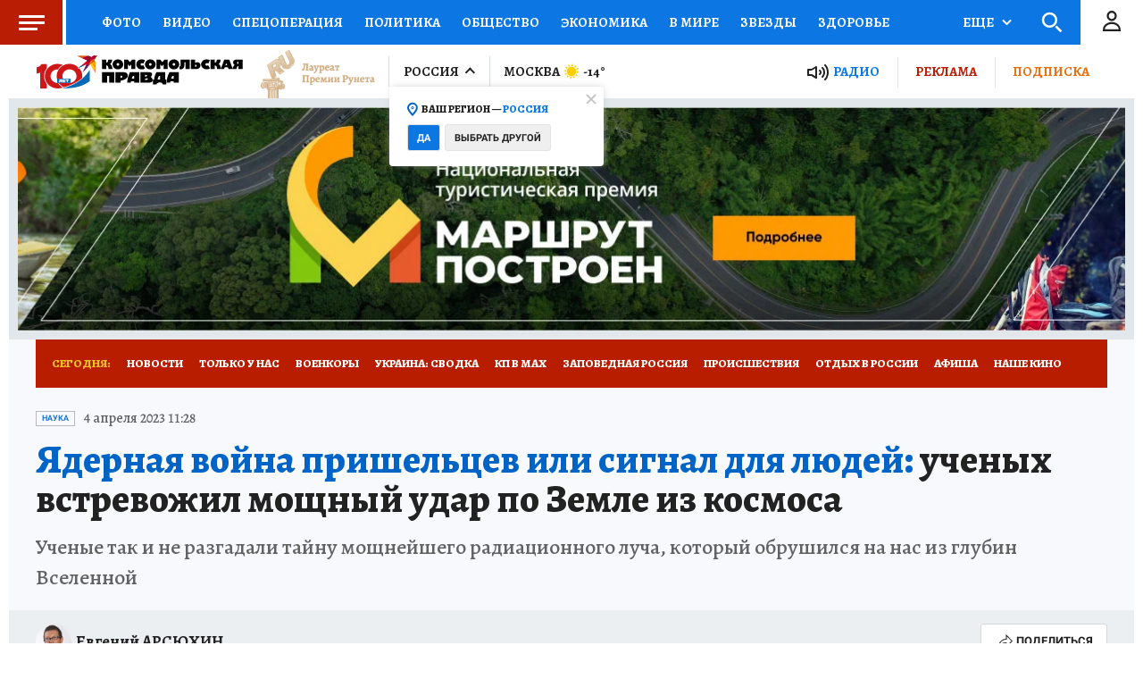

--- FILE ---
content_type: text/html
request_url: https://tns-counter.ru/nc01a**R%3Eundefined*kp_ru/ru/UTF-8/tmsec=kp_ru/274622072***
body_size: -71
content:
3FDF6C116975F21AX1769337370:3FDF6C116975F21AX1769337370

--- FILE ---
content_type: text/html; charset=UTF-8
request_url: https://tech.punchmedia.ru/sync/?pn=_pm_&pu=0bg2xxxrayp1g8qyxpj8w263z78q8oueurq&pt=30
body_size: 427
content:
{"pmg":{"pu":"AaZBnRfltSWj"},"_pm_":{"pu":"0bg2xxxrayp1g8qyxpj8w263z78q8oueurq"}}